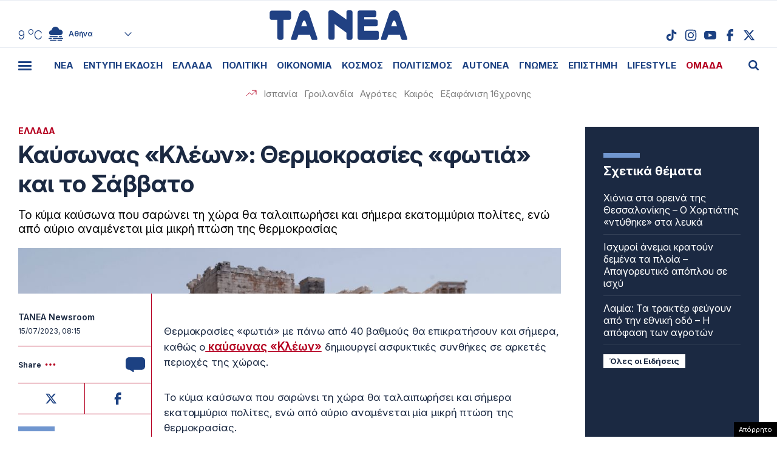

--- FILE ---
content_type: text/html; charset=utf-8
request_url: https://www.google.com/recaptcha/api2/anchor?ar=1&k=6LcvzzYUAAAAAM-7hY26OIp59EBA_BXz9lwgr1cY&co=aHR0cHM6Ly93d3cudGFuZWEuZ3I6NDQz&hl=en&v=PoyoqOPhxBO7pBk68S4YbpHZ&size=invisible&anchor-ms=20000&execute-ms=30000&cb=csdmt6yxpob1
body_size: 49073
content:
<!DOCTYPE HTML><html dir="ltr" lang="en"><head><meta http-equiv="Content-Type" content="text/html; charset=UTF-8">
<meta http-equiv="X-UA-Compatible" content="IE=edge">
<title>reCAPTCHA</title>
<style type="text/css">
/* cyrillic-ext */
@font-face {
  font-family: 'Roboto';
  font-style: normal;
  font-weight: 400;
  font-stretch: 100%;
  src: url(//fonts.gstatic.com/s/roboto/v48/KFO7CnqEu92Fr1ME7kSn66aGLdTylUAMa3GUBHMdazTgWw.woff2) format('woff2');
  unicode-range: U+0460-052F, U+1C80-1C8A, U+20B4, U+2DE0-2DFF, U+A640-A69F, U+FE2E-FE2F;
}
/* cyrillic */
@font-face {
  font-family: 'Roboto';
  font-style: normal;
  font-weight: 400;
  font-stretch: 100%;
  src: url(//fonts.gstatic.com/s/roboto/v48/KFO7CnqEu92Fr1ME7kSn66aGLdTylUAMa3iUBHMdazTgWw.woff2) format('woff2');
  unicode-range: U+0301, U+0400-045F, U+0490-0491, U+04B0-04B1, U+2116;
}
/* greek-ext */
@font-face {
  font-family: 'Roboto';
  font-style: normal;
  font-weight: 400;
  font-stretch: 100%;
  src: url(//fonts.gstatic.com/s/roboto/v48/KFO7CnqEu92Fr1ME7kSn66aGLdTylUAMa3CUBHMdazTgWw.woff2) format('woff2');
  unicode-range: U+1F00-1FFF;
}
/* greek */
@font-face {
  font-family: 'Roboto';
  font-style: normal;
  font-weight: 400;
  font-stretch: 100%;
  src: url(//fonts.gstatic.com/s/roboto/v48/KFO7CnqEu92Fr1ME7kSn66aGLdTylUAMa3-UBHMdazTgWw.woff2) format('woff2');
  unicode-range: U+0370-0377, U+037A-037F, U+0384-038A, U+038C, U+038E-03A1, U+03A3-03FF;
}
/* math */
@font-face {
  font-family: 'Roboto';
  font-style: normal;
  font-weight: 400;
  font-stretch: 100%;
  src: url(//fonts.gstatic.com/s/roboto/v48/KFO7CnqEu92Fr1ME7kSn66aGLdTylUAMawCUBHMdazTgWw.woff2) format('woff2');
  unicode-range: U+0302-0303, U+0305, U+0307-0308, U+0310, U+0312, U+0315, U+031A, U+0326-0327, U+032C, U+032F-0330, U+0332-0333, U+0338, U+033A, U+0346, U+034D, U+0391-03A1, U+03A3-03A9, U+03B1-03C9, U+03D1, U+03D5-03D6, U+03F0-03F1, U+03F4-03F5, U+2016-2017, U+2034-2038, U+203C, U+2040, U+2043, U+2047, U+2050, U+2057, U+205F, U+2070-2071, U+2074-208E, U+2090-209C, U+20D0-20DC, U+20E1, U+20E5-20EF, U+2100-2112, U+2114-2115, U+2117-2121, U+2123-214F, U+2190, U+2192, U+2194-21AE, U+21B0-21E5, U+21F1-21F2, U+21F4-2211, U+2213-2214, U+2216-22FF, U+2308-230B, U+2310, U+2319, U+231C-2321, U+2336-237A, U+237C, U+2395, U+239B-23B7, U+23D0, U+23DC-23E1, U+2474-2475, U+25AF, U+25B3, U+25B7, U+25BD, U+25C1, U+25CA, U+25CC, U+25FB, U+266D-266F, U+27C0-27FF, U+2900-2AFF, U+2B0E-2B11, U+2B30-2B4C, U+2BFE, U+3030, U+FF5B, U+FF5D, U+1D400-1D7FF, U+1EE00-1EEFF;
}
/* symbols */
@font-face {
  font-family: 'Roboto';
  font-style: normal;
  font-weight: 400;
  font-stretch: 100%;
  src: url(//fonts.gstatic.com/s/roboto/v48/KFO7CnqEu92Fr1ME7kSn66aGLdTylUAMaxKUBHMdazTgWw.woff2) format('woff2');
  unicode-range: U+0001-000C, U+000E-001F, U+007F-009F, U+20DD-20E0, U+20E2-20E4, U+2150-218F, U+2190, U+2192, U+2194-2199, U+21AF, U+21E6-21F0, U+21F3, U+2218-2219, U+2299, U+22C4-22C6, U+2300-243F, U+2440-244A, U+2460-24FF, U+25A0-27BF, U+2800-28FF, U+2921-2922, U+2981, U+29BF, U+29EB, U+2B00-2BFF, U+4DC0-4DFF, U+FFF9-FFFB, U+10140-1018E, U+10190-1019C, U+101A0, U+101D0-101FD, U+102E0-102FB, U+10E60-10E7E, U+1D2C0-1D2D3, U+1D2E0-1D37F, U+1F000-1F0FF, U+1F100-1F1AD, U+1F1E6-1F1FF, U+1F30D-1F30F, U+1F315, U+1F31C, U+1F31E, U+1F320-1F32C, U+1F336, U+1F378, U+1F37D, U+1F382, U+1F393-1F39F, U+1F3A7-1F3A8, U+1F3AC-1F3AF, U+1F3C2, U+1F3C4-1F3C6, U+1F3CA-1F3CE, U+1F3D4-1F3E0, U+1F3ED, U+1F3F1-1F3F3, U+1F3F5-1F3F7, U+1F408, U+1F415, U+1F41F, U+1F426, U+1F43F, U+1F441-1F442, U+1F444, U+1F446-1F449, U+1F44C-1F44E, U+1F453, U+1F46A, U+1F47D, U+1F4A3, U+1F4B0, U+1F4B3, U+1F4B9, U+1F4BB, U+1F4BF, U+1F4C8-1F4CB, U+1F4D6, U+1F4DA, U+1F4DF, U+1F4E3-1F4E6, U+1F4EA-1F4ED, U+1F4F7, U+1F4F9-1F4FB, U+1F4FD-1F4FE, U+1F503, U+1F507-1F50B, U+1F50D, U+1F512-1F513, U+1F53E-1F54A, U+1F54F-1F5FA, U+1F610, U+1F650-1F67F, U+1F687, U+1F68D, U+1F691, U+1F694, U+1F698, U+1F6AD, U+1F6B2, U+1F6B9-1F6BA, U+1F6BC, U+1F6C6-1F6CF, U+1F6D3-1F6D7, U+1F6E0-1F6EA, U+1F6F0-1F6F3, U+1F6F7-1F6FC, U+1F700-1F7FF, U+1F800-1F80B, U+1F810-1F847, U+1F850-1F859, U+1F860-1F887, U+1F890-1F8AD, U+1F8B0-1F8BB, U+1F8C0-1F8C1, U+1F900-1F90B, U+1F93B, U+1F946, U+1F984, U+1F996, U+1F9E9, U+1FA00-1FA6F, U+1FA70-1FA7C, U+1FA80-1FA89, U+1FA8F-1FAC6, U+1FACE-1FADC, U+1FADF-1FAE9, U+1FAF0-1FAF8, U+1FB00-1FBFF;
}
/* vietnamese */
@font-face {
  font-family: 'Roboto';
  font-style: normal;
  font-weight: 400;
  font-stretch: 100%;
  src: url(//fonts.gstatic.com/s/roboto/v48/KFO7CnqEu92Fr1ME7kSn66aGLdTylUAMa3OUBHMdazTgWw.woff2) format('woff2');
  unicode-range: U+0102-0103, U+0110-0111, U+0128-0129, U+0168-0169, U+01A0-01A1, U+01AF-01B0, U+0300-0301, U+0303-0304, U+0308-0309, U+0323, U+0329, U+1EA0-1EF9, U+20AB;
}
/* latin-ext */
@font-face {
  font-family: 'Roboto';
  font-style: normal;
  font-weight: 400;
  font-stretch: 100%;
  src: url(//fonts.gstatic.com/s/roboto/v48/KFO7CnqEu92Fr1ME7kSn66aGLdTylUAMa3KUBHMdazTgWw.woff2) format('woff2');
  unicode-range: U+0100-02BA, U+02BD-02C5, U+02C7-02CC, U+02CE-02D7, U+02DD-02FF, U+0304, U+0308, U+0329, U+1D00-1DBF, U+1E00-1E9F, U+1EF2-1EFF, U+2020, U+20A0-20AB, U+20AD-20C0, U+2113, U+2C60-2C7F, U+A720-A7FF;
}
/* latin */
@font-face {
  font-family: 'Roboto';
  font-style: normal;
  font-weight: 400;
  font-stretch: 100%;
  src: url(//fonts.gstatic.com/s/roboto/v48/KFO7CnqEu92Fr1ME7kSn66aGLdTylUAMa3yUBHMdazQ.woff2) format('woff2');
  unicode-range: U+0000-00FF, U+0131, U+0152-0153, U+02BB-02BC, U+02C6, U+02DA, U+02DC, U+0304, U+0308, U+0329, U+2000-206F, U+20AC, U+2122, U+2191, U+2193, U+2212, U+2215, U+FEFF, U+FFFD;
}
/* cyrillic-ext */
@font-face {
  font-family: 'Roboto';
  font-style: normal;
  font-weight: 500;
  font-stretch: 100%;
  src: url(//fonts.gstatic.com/s/roboto/v48/KFO7CnqEu92Fr1ME7kSn66aGLdTylUAMa3GUBHMdazTgWw.woff2) format('woff2');
  unicode-range: U+0460-052F, U+1C80-1C8A, U+20B4, U+2DE0-2DFF, U+A640-A69F, U+FE2E-FE2F;
}
/* cyrillic */
@font-face {
  font-family: 'Roboto';
  font-style: normal;
  font-weight: 500;
  font-stretch: 100%;
  src: url(//fonts.gstatic.com/s/roboto/v48/KFO7CnqEu92Fr1ME7kSn66aGLdTylUAMa3iUBHMdazTgWw.woff2) format('woff2');
  unicode-range: U+0301, U+0400-045F, U+0490-0491, U+04B0-04B1, U+2116;
}
/* greek-ext */
@font-face {
  font-family: 'Roboto';
  font-style: normal;
  font-weight: 500;
  font-stretch: 100%;
  src: url(//fonts.gstatic.com/s/roboto/v48/KFO7CnqEu92Fr1ME7kSn66aGLdTylUAMa3CUBHMdazTgWw.woff2) format('woff2');
  unicode-range: U+1F00-1FFF;
}
/* greek */
@font-face {
  font-family: 'Roboto';
  font-style: normal;
  font-weight: 500;
  font-stretch: 100%;
  src: url(//fonts.gstatic.com/s/roboto/v48/KFO7CnqEu92Fr1ME7kSn66aGLdTylUAMa3-UBHMdazTgWw.woff2) format('woff2');
  unicode-range: U+0370-0377, U+037A-037F, U+0384-038A, U+038C, U+038E-03A1, U+03A3-03FF;
}
/* math */
@font-face {
  font-family: 'Roboto';
  font-style: normal;
  font-weight: 500;
  font-stretch: 100%;
  src: url(//fonts.gstatic.com/s/roboto/v48/KFO7CnqEu92Fr1ME7kSn66aGLdTylUAMawCUBHMdazTgWw.woff2) format('woff2');
  unicode-range: U+0302-0303, U+0305, U+0307-0308, U+0310, U+0312, U+0315, U+031A, U+0326-0327, U+032C, U+032F-0330, U+0332-0333, U+0338, U+033A, U+0346, U+034D, U+0391-03A1, U+03A3-03A9, U+03B1-03C9, U+03D1, U+03D5-03D6, U+03F0-03F1, U+03F4-03F5, U+2016-2017, U+2034-2038, U+203C, U+2040, U+2043, U+2047, U+2050, U+2057, U+205F, U+2070-2071, U+2074-208E, U+2090-209C, U+20D0-20DC, U+20E1, U+20E5-20EF, U+2100-2112, U+2114-2115, U+2117-2121, U+2123-214F, U+2190, U+2192, U+2194-21AE, U+21B0-21E5, U+21F1-21F2, U+21F4-2211, U+2213-2214, U+2216-22FF, U+2308-230B, U+2310, U+2319, U+231C-2321, U+2336-237A, U+237C, U+2395, U+239B-23B7, U+23D0, U+23DC-23E1, U+2474-2475, U+25AF, U+25B3, U+25B7, U+25BD, U+25C1, U+25CA, U+25CC, U+25FB, U+266D-266F, U+27C0-27FF, U+2900-2AFF, U+2B0E-2B11, U+2B30-2B4C, U+2BFE, U+3030, U+FF5B, U+FF5D, U+1D400-1D7FF, U+1EE00-1EEFF;
}
/* symbols */
@font-face {
  font-family: 'Roboto';
  font-style: normal;
  font-weight: 500;
  font-stretch: 100%;
  src: url(//fonts.gstatic.com/s/roboto/v48/KFO7CnqEu92Fr1ME7kSn66aGLdTylUAMaxKUBHMdazTgWw.woff2) format('woff2');
  unicode-range: U+0001-000C, U+000E-001F, U+007F-009F, U+20DD-20E0, U+20E2-20E4, U+2150-218F, U+2190, U+2192, U+2194-2199, U+21AF, U+21E6-21F0, U+21F3, U+2218-2219, U+2299, U+22C4-22C6, U+2300-243F, U+2440-244A, U+2460-24FF, U+25A0-27BF, U+2800-28FF, U+2921-2922, U+2981, U+29BF, U+29EB, U+2B00-2BFF, U+4DC0-4DFF, U+FFF9-FFFB, U+10140-1018E, U+10190-1019C, U+101A0, U+101D0-101FD, U+102E0-102FB, U+10E60-10E7E, U+1D2C0-1D2D3, U+1D2E0-1D37F, U+1F000-1F0FF, U+1F100-1F1AD, U+1F1E6-1F1FF, U+1F30D-1F30F, U+1F315, U+1F31C, U+1F31E, U+1F320-1F32C, U+1F336, U+1F378, U+1F37D, U+1F382, U+1F393-1F39F, U+1F3A7-1F3A8, U+1F3AC-1F3AF, U+1F3C2, U+1F3C4-1F3C6, U+1F3CA-1F3CE, U+1F3D4-1F3E0, U+1F3ED, U+1F3F1-1F3F3, U+1F3F5-1F3F7, U+1F408, U+1F415, U+1F41F, U+1F426, U+1F43F, U+1F441-1F442, U+1F444, U+1F446-1F449, U+1F44C-1F44E, U+1F453, U+1F46A, U+1F47D, U+1F4A3, U+1F4B0, U+1F4B3, U+1F4B9, U+1F4BB, U+1F4BF, U+1F4C8-1F4CB, U+1F4D6, U+1F4DA, U+1F4DF, U+1F4E3-1F4E6, U+1F4EA-1F4ED, U+1F4F7, U+1F4F9-1F4FB, U+1F4FD-1F4FE, U+1F503, U+1F507-1F50B, U+1F50D, U+1F512-1F513, U+1F53E-1F54A, U+1F54F-1F5FA, U+1F610, U+1F650-1F67F, U+1F687, U+1F68D, U+1F691, U+1F694, U+1F698, U+1F6AD, U+1F6B2, U+1F6B9-1F6BA, U+1F6BC, U+1F6C6-1F6CF, U+1F6D3-1F6D7, U+1F6E0-1F6EA, U+1F6F0-1F6F3, U+1F6F7-1F6FC, U+1F700-1F7FF, U+1F800-1F80B, U+1F810-1F847, U+1F850-1F859, U+1F860-1F887, U+1F890-1F8AD, U+1F8B0-1F8BB, U+1F8C0-1F8C1, U+1F900-1F90B, U+1F93B, U+1F946, U+1F984, U+1F996, U+1F9E9, U+1FA00-1FA6F, U+1FA70-1FA7C, U+1FA80-1FA89, U+1FA8F-1FAC6, U+1FACE-1FADC, U+1FADF-1FAE9, U+1FAF0-1FAF8, U+1FB00-1FBFF;
}
/* vietnamese */
@font-face {
  font-family: 'Roboto';
  font-style: normal;
  font-weight: 500;
  font-stretch: 100%;
  src: url(//fonts.gstatic.com/s/roboto/v48/KFO7CnqEu92Fr1ME7kSn66aGLdTylUAMa3OUBHMdazTgWw.woff2) format('woff2');
  unicode-range: U+0102-0103, U+0110-0111, U+0128-0129, U+0168-0169, U+01A0-01A1, U+01AF-01B0, U+0300-0301, U+0303-0304, U+0308-0309, U+0323, U+0329, U+1EA0-1EF9, U+20AB;
}
/* latin-ext */
@font-face {
  font-family: 'Roboto';
  font-style: normal;
  font-weight: 500;
  font-stretch: 100%;
  src: url(//fonts.gstatic.com/s/roboto/v48/KFO7CnqEu92Fr1ME7kSn66aGLdTylUAMa3KUBHMdazTgWw.woff2) format('woff2');
  unicode-range: U+0100-02BA, U+02BD-02C5, U+02C7-02CC, U+02CE-02D7, U+02DD-02FF, U+0304, U+0308, U+0329, U+1D00-1DBF, U+1E00-1E9F, U+1EF2-1EFF, U+2020, U+20A0-20AB, U+20AD-20C0, U+2113, U+2C60-2C7F, U+A720-A7FF;
}
/* latin */
@font-face {
  font-family: 'Roboto';
  font-style: normal;
  font-weight: 500;
  font-stretch: 100%;
  src: url(//fonts.gstatic.com/s/roboto/v48/KFO7CnqEu92Fr1ME7kSn66aGLdTylUAMa3yUBHMdazQ.woff2) format('woff2');
  unicode-range: U+0000-00FF, U+0131, U+0152-0153, U+02BB-02BC, U+02C6, U+02DA, U+02DC, U+0304, U+0308, U+0329, U+2000-206F, U+20AC, U+2122, U+2191, U+2193, U+2212, U+2215, U+FEFF, U+FFFD;
}
/* cyrillic-ext */
@font-face {
  font-family: 'Roboto';
  font-style: normal;
  font-weight: 900;
  font-stretch: 100%;
  src: url(//fonts.gstatic.com/s/roboto/v48/KFO7CnqEu92Fr1ME7kSn66aGLdTylUAMa3GUBHMdazTgWw.woff2) format('woff2');
  unicode-range: U+0460-052F, U+1C80-1C8A, U+20B4, U+2DE0-2DFF, U+A640-A69F, U+FE2E-FE2F;
}
/* cyrillic */
@font-face {
  font-family: 'Roboto';
  font-style: normal;
  font-weight: 900;
  font-stretch: 100%;
  src: url(//fonts.gstatic.com/s/roboto/v48/KFO7CnqEu92Fr1ME7kSn66aGLdTylUAMa3iUBHMdazTgWw.woff2) format('woff2');
  unicode-range: U+0301, U+0400-045F, U+0490-0491, U+04B0-04B1, U+2116;
}
/* greek-ext */
@font-face {
  font-family: 'Roboto';
  font-style: normal;
  font-weight: 900;
  font-stretch: 100%;
  src: url(//fonts.gstatic.com/s/roboto/v48/KFO7CnqEu92Fr1ME7kSn66aGLdTylUAMa3CUBHMdazTgWw.woff2) format('woff2');
  unicode-range: U+1F00-1FFF;
}
/* greek */
@font-face {
  font-family: 'Roboto';
  font-style: normal;
  font-weight: 900;
  font-stretch: 100%;
  src: url(//fonts.gstatic.com/s/roboto/v48/KFO7CnqEu92Fr1ME7kSn66aGLdTylUAMa3-UBHMdazTgWw.woff2) format('woff2');
  unicode-range: U+0370-0377, U+037A-037F, U+0384-038A, U+038C, U+038E-03A1, U+03A3-03FF;
}
/* math */
@font-face {
  font-family: 'Roboto';
  font-style: normal;
  font-weight: 900;
  font-stretch: 100%;
  src: url(//fonts.gstatic.com/s/roboto/v48/KFO7CnqEu92Fr1ME7kSn66aGLdTylUAMawCUBHMdazTgWw.woff2) format('woff2');
  unicode-range: U+0302-0303, U+0305, U+0307-0308, U+0310, U+0312, U+0315, U+031A, U+0326-0327, U+032C, U+032F-0330, U+0332-0333, U+0338, U+033A, U+0346, U+034D, U+0391-03A1, U+03A3-03A9, U+03B1-03C9, U+03D1, U+03D5-03D6, U+03F0-03F1, U+03F4-03F5, U+2016-2017, U+2034-2038, U+203C, U+2040, U+2043, U+2047, U+2050, U+2057, U+205F, U+2070-2071, U+2074-208E, U+2090-209C, U+20D0-20DC, U+20E1, U+20E5-20EF, U+2100-2112, U+2114-2115, U+2117-2121, U+2123-214F, U+2190, U+2192, U+2194-21AE, U+21B0-21E5, U+21F1-21F2, U+21F4-2211, U+2213-2214, U+2216-22FF, U+2308-230B, U+2310, U+2319, U+231C-2321, U+2336-237A, U+237C, U+2395, U+239B-23B7, U+23D0, U+23DC-23E1, U+2474-2475, U+25AF, U+25B3, U+25B7, U+25BD, U+25C1, U+25CA, U+25CC, U+25FB, U+266D-266F, U+27C0-27FF, U+2900-2AFF, U+2B0E-2B11, U+2B30-2B4C, U+2BFE, U+3030, U+FF5B, U+FF5D, U+1D400-1D7FF, U+1EE00-1EEFF;
}
/* symbols */
@font-face {
  font-family: 'Roboto';
  font-style: normal;
  font-weight: 900;
  font-stretch: 100%;
  src: url(//fonts.gstatic.com/s/roboto/v48/KFO7CnqEu92Fr1ME7kSn66aGLdTylUAMaxKUBHMdazTgWw.woff2) format('woff2');
  unicode-range: U+0001-000C, U+000E-001F, U+007F-009F, U+20DD-20E0, U+20E2-20E4, U+2150-218F, U+2190, U+2192, U+2194-2199, U+21AF, U+21E6-21F0, U+21F3, U+2218-2219, U+2299, U+22C4-22C6, U+2300-243F, U+2440-244A, U+2460-24FF, U+25A0-27BF, U+2800-28FF, U+2921-2922, U+2981, U+29BF, U+29EB, U+2B00-2BFF, U+4DC0-4DFF, U+FFF9-FFFB, U+10140-1018E, U+10190-1019C, U+101A0, U+101D0-101FD, U+102E0-102FB, U+10E60-10E7E, U+1D2C0-1D2D3, U+1D2E0-1D37F, U+1F000-1F0FF, U+1F100-1F1AD, U+1F1E6-1F1FF, U+1F30D-1F30F, U+1F315, U+1F31C, U+1F31E, U+1F320-1F32C, U+1F336, U+1F378, U+1F37D, U+1F382, U+1F393-1F39F, U+1F3A7-1F3A8, U+1F3AC-1F3AF, U+1F3C2, U+1F3C4-1F3C6, U+1F3CA-1F3CE, U+1F3D4-1F3E0, U+1F3ED, U+1F3F1-1F3F3, U+1F3F5-1F3F7, U+1F408, U+1F415, U+1F41F, U+1F426, U+1F43F, U+1F441-1F442, U+1F444, U+1F446-1F449, U+1F44C-1F44E, U+1F453, U+1F46A, U+1F47D, U+1F4A3, U+1F4B0, U+1F4B3, U+1F4B9, U+1F4BB, U+1F4BF, U+1F4C8-1F4CB, U+1F4D6, U+1F4DA, U+1F4DF, U+1F4E3-1F4E6, U+1F4EA-1F4ED, U+1F4F7, U+1F4F9-1F4FB, U+1F4FD-1F4FE, U+1F503, U+1F507-1F50B, U+1F50D, U+1F512-1F513, U+1F53E-1F54A, U+1F54F-1F5FA, U+1F610, U+1F650-1F67F, U+1F687, U+1F68D, U+1F691, U+1F694, U+1F698, U+1F6AD, U+1F6B2, U+1F6B9-1F6BA, U+1F6BC, U+1F6C6-1F6CF, U+1F6D3-1F6D7, U+1F6E0-1F6EA, U+1F6F0-1F6F3, U+1F6F7-1F6FC, U+1F700-1F7FF, U+1F800-1F80B, U+1F810-1F847, U+1F850-1F859, U+1F860-1F887, U+1F890-1F8AD, U+1F8B0-1F8BB, U+1F8C0-1F8C1, U+1F900-1F90B, U+1F93B, U+1F946, U+1F984, U+1F996, U+1F9E9, U+1FA00-1FA6F, U+1FA70-1FA7C, U+1FA80-1FA89, U+1FA8F-1FAC6, U+1FACE-1FADC, U+1FADF-1FAE9, U+1FAF0-1FAF8, U+1FB00-1FBFF;
}
/* vietnamese */
@font-face {
  font-family: 'Roboto';
  font-style: normal;
  font-weight: 900;
  font-stretch: 100%;
  src: url(//fonts.gstatic.com/s/roboto/v48/KFO7CnqEu92Fr1ME7kSn66aGLdTylUAMa3OUBHMdazTgWw.woff2) format('woff2');
  unicode-range: U+0102-0103, U+0110-0111, U+0128-0129, U+0168-0169, U+01A0-01A1, U+01AF-01B0, U+0300-0301, U+0303-0304, U+0308-0309, U+0323, U+0329, U+1EA0-1EF9, U+20AB;
}
/* latin-ext */
@font-face {
  font-family: 'Roboto';
  font-style: normal;
  font-weight: 900;
  font-stretch: 100%;
  src: url(//fonts.gstatic.com/s/roboto/v48/KFO7CnqEu92Fr1ME7kSn66aGLdTylUAMa3KUBHMdazTgWw.woff2) format('woff2');
  unicode-range: U+0100-02BA, U+02BD-02C5, U+02C7-02CC, U+02CE-02D7, U+02DD-02FF, U+0304, U+0308, U+0329, U+1D00-1DBF, U+1E00-1E9F, U+1EF2-1EFF, U+2020, U+20A0-20AB, U+20AD-20C0, U+2113, U+2C60-2C7F, U+A720-A7FF;
}
/* latin */
@font-face {
  font-family: 'Roboto';
  font-style: normal;
  font-weight: 900;
  font-stretch: 100%;
  src: url(//fonts.gstatic.com/s/roboto/v48/KFO7CnqEu92Fr1ME7kSn66aGLdTylUAMa3yUBHMdazQ.woff2) format('woff2');
  unicode-range: U+0000-00FF, U+0131, U+0152-0153, U+02BB-02BC, U+02C6, U+02DA, U+02DC, U+0304, U+0308, U+0329, U+2000-206F, U+20AC, U+2122, U+2191, U+2193, U+2212, U+2215, U+FEFF, U+FFFD;
}

</style>
<link rel="stylesheet" type="text/css" href="https://www.gstatic.com/recaptcha/releases/PoyoqOPhxBO7pBk68S4YbpHZ/styles__ltr.css">
<script nonce="p-9my8T_4qPIQ6H4CsZ7Lg" type="text/javascript">window['__recaptcha_api'] = 'https://www.google.com/recaptcha/api2/';</script>
<script type="text/javascript" src="https://www.gstatic.com/recaptcha/releases/PoyoqOPhxBO7pBk68S4YbpHZ/recaptcha__en.js" nonce="p-9my8T_4qPIQ6H4CsZ7Lg">
      
    </script></head>
<body><div id="rc-anchor-alert" class="rc-anchor-alert"></div>
<input type="hidden" id="recaptcha-token" value="[base64]">
<script type="text/javascript" nonce="p-9my8T_4qPIQ6H4CsZ7Lg">
      recaptcha.anchor.Main.init("[\x22ainput\x22,[\x22bgdata\x22,\x22\x22,\[base64]/[base64]/MjU1Ong/[base64]/[base64]/[base64]/[base64]/[base64]/[base64]/[base64]/[base64]/[base64]/[base64]/[base64]/[base64]/[base64]/[base64]/[base64]\\u003d\x22,\[base64]\\u003d\x22,\x22w7swLwAWw7TDoVrDkGLDrcO8wpkLY3PCuRZ2w5nClUzDpMKhVsKpYsKlcxTCmcKIal3DmV4Nc8KtXcOYw70hw4t5CjF3wrVlw689dcO4D8KpwrloCsO9w4nCtsK9LTBOw75lw4jDlDN3w5/Dm8K0HQrDusKGw44xB8OtHMK1wrfDlcOeP8OiVSxnwq4oLsO9fsKqw5rDpgR9wohlCyZJwoLDl8KHIsO1wqYYw5TDo8OJwp/CiwdML8KgfcOFPhHDmkvCrsOAwq3Do8Klwr7DrcO2GH5kwp5nRAhEWsOpXwzChcO1d8KuUsKLw4/CqnLDiTwiwoZ0w4lSwrzDuWtoDsOewqHDoUtIw5lzAMK6wpXCjsOgw6ZmKsKmNDBUwrvDqcKTZ8K/[base64]/Ct8KKwrbDksOVwpLCgSvCnsOQBDLCrRwXBkdPwpvDlcOUBsKGGMKhD3HDsMKCw6wPWMKuAHVrWcK7dcKnQDzCrXDDjsO5wovDncO9asOgwp7DvMKSw6DDh0IQw6wdw7YjLW44QRRZwrXDr1TCgHLCujbDvD/Dk2fDrCXDgMOqw4IPIHLCgWJpFsOmwpc6wqbDqcK/wpkVw7sbFMOoIcKCwrJHGsKQwrfCk8Kpw6Npw6Vqw7kHwphRFMOUwpxUHz3CrUc9w4HDuhzCisO+wqEqGHzCsiZOwpxOwqMfAsOlcMOswoofw4Zew4hUwp5CRVzDtCbCoAvDvFVDw4/[base64]/FivCt8OuHsOzwqzDi03DhDo0wpEkwrRiwqQhJ8O/U8Kiw7oCQH/Dp3vCoC3CsMOMbhRfYTAbw5/DgWJYBMKrwqVww6MxwoDDlmzDg8OLEcKpb8KxK8Omwpstwr4PX2QbHBQkwodKw5Ynw5ESRj3CksKNX8Opw6pswr3CjcOkw6PCkVpmwonCr8KYFsKMwqHCrcKNO3fDhHzCqMKLwrHDnMK/T8OwRgXCm8KtwqTDrFzCpcONGDjChcK/TmoDw6kcw4fDrk/DpDTDiMKCw7s2P3DDikvDm8KpaMO1VMOofsKDRjXDq1dEwrB0TcOkPjhVcjp3wpLChMKYGmzDucOqw47DusOxdkoQSjLDh8OCZsOfdjoCWgV2wq/[base64]/w6YOwq3DmsKcLMK5XcKtbgxgwqtWIyPDlsKaBk5+w7bCp8OXecOTfzfCl3XDvg03asK5EMOmV8OxVsOkX8OBYcK1w7HClDDCtl7DgcKKfEXCoQTCisK0ZMKHwrzDnsOCwrI6w7LCpngxHnPCh8Knw5nDhjzDlcKywoksNcOhEsKxQ8KIw6BvwpnDiG/DhWbClVvDuCjDiz3DucO/woFTw7TCv8OTwpJxwphxwqMJwrwDw5HDnsKpWTDDmBzCtgzCo8OgVsOPTcK/[base64]/DiWLCmsKOw5fDiVbCjsOCwpjCjT3CuMOGbcKAHSvCtxHDnnjDhMOCDlptwqjDm8Ofw4B5eztrwozDs1TDvsKJVyvCksOgw4LCgMKUwo3CuMKtwpQ8woXCqhjCg3jDswPDg8KKCArCkcO9BcO1a8OtFU41w4/CkE3CgjQBw5rClcOdwppIOMKxITZUAMKZw7MLwpPCt8O8N8KPfzR7wozDtXzDkGI3NRrDicOIwo96w7tSwrHCoXzChsOmbcOuwpA6EMOXKsKvw6LDmVE/JsOzTkbCozLDmi4SbMOtw7HDik0HWsK+w7hiBsOSfhbClsOEEsKSVMOMOQ3CjMOZSMOGNX0qZkrDkMKwF8KewrVdEnVkw6VSQcKBw4/DssOyEMKhw7RTLX/Dt1TChXtjNcOgAcKIw4XDiAvDisKSDcOwIWLCscO3GVoKShXCqATCsMOmw4rDuQjDlB9nw7ByIgF8FQNzScKEw7LDoi/Ck2DDlMOTw6kpw55iwpEAQMKubsOqw71AAj8jR1DDuncrS8O8wrd3wo3Ch8OMUsKowqXCl8O5wozClsOWK8KHwrMMUcOHwpvCgcOpwrDDssOhw7o4DsKYdsOhw6LDsMK7w6tswrnDmMKvZBcTJwRUw4ZKS3A9w6ccw5EkXGrCgcKtwqMxwpdXRmPCl8OaTlPCiBwgw6/Ct8KpTTzCvyMAwrPDnsKCw7zDksOIwrMdwplPOhAPbcOaw5bDuRjCv2ZMew/[base64]/eml7KGhyAFfDusO1ARxRKHTDszPDnjXDqsO9BXF2G3UvZMK5woDDtFlJZT8+w5fCo8OsL8Kqw7U0bcK4NVQLZFfCssKYVy3CjwU6T8Kiw4LDgMKnEMKkWsOGcDjCscO9wrvDthfDiEhbTcKtwqvDu8Oqw65kw6ldw53CiFfCiz0oA8KRwp/Cm8KvczYgacOtw4NLwoLCp3DCocK3E1w4wo1hwr9EUsOdVUY1cMOUWMOhw7PCnQJrwq5SwqDDgXlEw5wgw6PDkcKWecKVw4DDrSp/[base64]/[base64]/T8OJOS4Xw6VSBsO5w4dCw57Ctnodwq/CpMK1w5zCrsK4JcKFMgYgIzIJeiPDgcO5GxhNCMKBK1zCpsKZwqfDmzAfw7rCi8OeHS0cwpgQMsK0WcKVXS3CtcKxwowZGk/DqsOZE8KZwooewqDDlAjCohLDlwZhw7w6wrvDiMOUwr8UMFvDvcOuwqvDvjZbw6XDjcKRLsKbw7bDlE/DqcO+wpLDsMKjwpjDvMKDwobDlUbCj8Oqwro0TgRjwoDCocOUw5TDnzgCGDDDuGFCcsOiHsOkw4vCi8K2w7Zmw79VFsOabnLCpSXDr0XCtMK+IcOOw5FAKMKjbMK7wrrCrcOKOsOJAcKGw6XCuUgUOMKoYRzCuV/DrVTDhlsgw48gXlzDu8Kxw5PCvsKdIcOWAMK1Z8KTRcK8G3lCw7UCV1Q4woPCrsO/KjvDsMKGVMOSwpgzwoIuXsKJw6zDosKhAMOwGCLDssKOAwlvdEPCuU83w7Ibw6TDlcKlY8KfQMKlwp1awp4aB11wTFXDucOvwrXDhMKbb3heMsOtEAs2w6dRQm47HsKUccO3DBzDti3CijdWwpPCk0PDsCjCok1dw4F1Tz0LDsK/[base64]/ChDDDosKywrp4YEXCuSHDhyXCpkvDvcKlwoddwpTDk09/E8OnSCfDlz1LMTzClRbDvcObw4fCucO+wp/DrBLCp1MOesODwozCj8OUR8KUw6dMwp/Dq8KGw7R2wpYSwrVkKsOkwqpJX8OxwpQ6w61GZcKVw7pJwobDuGRdw4fDm8KKcWnCmWZ5KT7CuMOgRcOxw4bCssOawqUnBlfDlMOlw57Ci8KMXsK+IgXCqS5Dw71Wwo/[base64]/Dh8OXfwcvw7HCp1rCk8OBcw7CnsO5EsKowqHCqxrCjcOzIsKsI1/DmSlFwq3DgMOSRsOowpLDqcOSw4HCsQBUwprCiToewoJjwrFVwoLDs8KoDmTDhwttexpUVRdcbsOWwp0gW8O3w7hswrTDjMKNJ8KJwpBaP3o0w7pbZgxFw79vLsOERVoAwpHDqsOowr0+TsK3VcOEw5rDncKawod8w7HDuMOgCsOhwq3DmUHDgjIfJMKdOV/CuybCpUhkHVXCusOIw7Y1w6oQCcO/R3bDmMO0w6vDksOcE07DgcKKwotiwpsvJEVpRMOqeTw7wqXCjsO/SSkAR3xoIsKVT8OGBQ7CpBoQW8KjM8K/bUFkw5/Dv8KbZMKEw45eKV/Dq39OO2fDucOJw4LDoiTCgSXDrV3DpMOZEhZ8C8KcWDpgwpIBwqbCoMOvOsKBGsKnJGV6w7PCplEqPMKawp7CvsKkKsKxw77CkcOWA1FfOsOSR8OZw7TCn3zDl8OyU3/[base64]/DkGbDl8OxMsKxMycbw7XDnwDDjyjDsBNhw7dxF8O9wqrDsj1rwodDwoYJa8O0wqIvMzjDji7Dl8K0wrJFKMK1w6daw69qwoFOw7FIwpUnw4/Cq8KuJUXCm1BSw5oZwrnDqQ7DnX58wqNawoF7w6sOwqHDoSE4cMK2XMOpw7jCpsOuwrdOwqbDtcK1wqjDsGAJwrAiw7nDnh3Cu3/Dl2HCqXjClMOjw7fDnsKNSn1HwqgqwqDDgUrDlsKowqPDsQhaO2/Dh8OoQFAcBMKMVRsRwoTDvhLCm8KdMl/DuMOlDMKMw6nDicO5w6/DpcOjwr7DkVkfwpZlPcO1w5Q5wqsmworDox7Ck8OuYCHDtcOHdXvCnMOTYy1gU8KIZcKvw4vCgMK1w7HCn24BKEzDhcK/wrl5wpnDllfDpMK/w63DucOTw7MIw6DDhsK6eiLDmyR7CiPDji5bw4h1PUjDmxfCoMKvIR3DgMKFwqw7LSJ/K8OzMMOTw73DhsKJw6nCmhEFVG7Co8OjOcKjwqhaeVLCmMKYwrnDkxAwVjTDj8OJHMKhwpDCjzNqw61fwpzCmMOHbMK2w6/[base64]/CtXE7VMODwqHCmcOYw6l8WcKnNsKdw7RFwqcgwpbDjMKfw446TFPCpMKDwpQAwr4XEsO4Z8KBwoHCvyolfcKdIsKOw7HDrsOnZhlew4zDhVnDhyjCrgN8EXQjHgDDnsO0BCoewojCoB7CmmbCtsKIwo/Dl8KxLz7Ckw/CkmdvVFfCuHLCmgTCiMOuCA3DmcKow6HCv1wow5RTw47CoBbCl8KiPMOzw5rDlsO8wqHCqClZw6bDvAtdwofCisOGwqnCsntAwoXDsVnCrcK9DMK0wr/CsxIDw6J3JW/[base64]/JsOPAcOxcmYRw7UFGinCh8Kow6YgwoYTYzhhwpvDlSzCnMObw51+woJNbMO7TsKDwogdwqsLw4LDoU3DtcK6aH1PwpPDsUrCj0rCgHfDpH7DjBnChsOlwo55eMOKU3p7OsKPScOCBzVbPDjCpgXDk8O/w4PCmQdSwqwWSSA/w44mwpFUwrvDmDjCuFNhw7MuXHPCucOGw57Ck8OWaU19TcK+HHUGwqdrZcK/[base64]/Djls0QMKZNnV4PsOENGvCjCzCr8Ohdy7Duxs8w69LUTQXw7jDtRfCmn5/PW8Ew7nDtiVmw6shwrxnw487E8Kow6LCsmLDssKMwoLDtMO5w6cQJsOCwrcrw44YwoAbZcO/I8O0w6nDmsKyw6/DnmXCoMO0w5bDuMKyw7hHImkUw6jCoEvDl8KhTXtjR8OSTRZCw53DhsOyw73DszlGwoYZw5x3wqjDvMKLLnUCwoDDoMOZX8KHw61DFy/[base64]/[base64]/CnjvCrsOkZ0vDlBd+w4HDmsOJw5J3GzzDlsK0w6ZywpBQSzfCgWpzw67Cl34uw7Qqw4rCkBfDvcKnQU9+wq4YwrppXcOOw5EGw5DDoMKLJikcSUc6aiAjDRLDpsKIBX9VwpTDuMORw6rCkMOqw7ghwr/CicOJw7PCg8O4BGgqw4p1P8KSw5nCjA/[base64]/[base64]/Cv8KLwq/CpULDsMO1RMKkV8OzKDYnwqkWNAwDw5U0w67CvcOaw4QubEDDhcK6wrfCllbCtMOwwqBrPcO1wrNuBMOyOT7Co1ZywpZ6VGDDgyXDkyrCs8O3LcKrBH7CpsODwrzDllR2w43CkcOwwrTCk8OVesKrDHldTMKlw4wiKWjCpEfCs2TDs8OqUlNlwqdmWTdfccKewo/[base64]/HC9VwrnCkSdmV19cYsOKw6PDkB7DksOtGcOABQNKeXzCpBzCr8Oqw7bCtg/Ck8KJOMKFw5UKw6vDk8O4w69mP8OZBsOOw4DDrxt0J0TDmwrCkCzDrMKNQMKsHy0iwoN/BljDtsKZOcKDwrQtwrcmwqopwprCisOUwpjDmG9MP1fDhcO/wrPDjMOQwqXDmhNiwp4Jw6LDjH/Cj8O9TMK7wpHDo8K8WsOieWorLcOvwqzDgz7CksOASMKVw4R4wopIwoXDpsOrw6vDo3rChMOiL8K2wqrDtsKrb8KGwrsJw6MXw45nGMKzwohTwrMhdXfCrVvDsMO/[base64]/DkMOFOgvDv8KjI3Auw68Zwp9dw5oEw5plasO/LF3DucKXIcOeCTtLwrfDvxHCkMO/w7Nvw5MYYMKqwrddw6J7w7nDmcOOw7MnIydzw6/DvcKYcMKNZAvClyoOwprCqMKswqozHQJ7w7XDpcOrNzxXwqzCoMKFTsO2w4LDsll0XWvCnsOLbcKQw4rDvgDCqMOqwqTCscOgTV5XRMK3wr0Kw5nCt8KCwqHChTbDsMKNwpopb8OTwrVYQ8K8wotJP8KpLsKCw5lnE8KxOcOIwr/Ds34Zw4dtwpkzwoYYBsOhwo9Owr0/[base64]/DnMKqwpTDmxvChxJMwqMhw5odw75xw4rCv8KOw7DDucOxwo48GTUBEV7CgcO8w7QQV8KFfXoww7t/w5vDmsKrwpI+w6RYwpHCpsOMw5zCncO7w5ckOn3DjWTCkxMZw7gFw5piw6jDmmwowqsna8KTUcO4woDCoA5ffMKIPsO3wrJjw5hJw5hPw6bDuXcbwqNzHhpFJcOIRMOZwp/[base64]/Cn8KpRj/DicKSd0XDhsOcHArCiD3DujwXbcKVw7oBw6HDljfCiMKEwqDDpsKobsOAwpNGwrzDssOWwrZJw73CjsKLQsOAw5Y8csOOWiRRw5PCmcKHwqEBHlHDpEPCpQYGYT1gw7PCgMKmwqPDqcKzccKLw5rCiUgSPcKKwo9IwrrCkMKMChnCjcKJw5DCoXYCw4/[base64]/DtMKkCMOEb8K6wp/DpcKLe8OiwqbCjMK0wofCrkHDrcOSIWR9aBnChGZ5wphiwpk2w4/CkyZYM8O6IMOXCcKow5YyHsK6w6fClsKTCEXDkMK1w7ZFI8KGQxVLwqh5XMOEF0dAUlUtw7F9RjlFa8O1YsODcsOSwrPDlcOMw75bw6A2VMOvwq9HbVYcwrrDnXYERcOoekMXwpnDucKMw4FIw5nCgsKEUMORw4bDgRjCosOJKsOpw7fDqk7Cm1fChMOZwpEtwpLDrF/Cr8OOXMOAIH7CjsOzGsKgD8OKw48Pw5JCw5YFfE7CulbCiAbCssO1S29AD2PCmGk3wqkMSyjChsK9SywSasKyw4NLw5/Cm0bDusKpw5Vow7vDpMOwwpV+IcKEwo9Iw4bDksOcVRXCvBrDkMOewrNFcifCvMO5NhbDu8OZVsKYYiVoccKfwpTDlsKbJ0vDm8OQw4d3dH/[base64]/UAvDhMK3Zkg4BsOEBcOPwoDCt8KaaRZ7w6/[base64]/[base64]/csKgwrHCtMOHwppaw4PClsO5cEQLwq3DvsO7wphjw5zDusK0w50zwqXCn0HDkT1HDR9Vw7EZwrLClW3ChyHCsWJCTVd7asOqNMKmwo7Clh7DuFDCg8OoZlQHdcKXbxI+w4pKX0FywpMWw47CisKgw63DgcO7UgdCw5fCgsONw55/LsOjAFHCsMObw4pEwoMhamTDhMOwIBRiBj/DgDHCtwgQw5gtwopFMsKWwr0jXMOhw7tdVcOxw5ZJIlUmagcjwrfDhwQVMy3CgUQgXcKAfH8yPllTYCJwOcOxwofCvcKvw4NJw5IyRsKDPcKSwoVcwqzDhMOkAx0vHDzDusOFw4Z3ZMOTwq3Dm3Vzw4XCvTHCucKwLsKlw4p+JmMZMD9fwrgacg/DrMKSK8OKcMKYLMKEwrXDncOaXEdSMjHCo8OIU1/Cn2PDnSBDw7xZJMObwp9Vw6rCl01yw7PCtsOdwpteI8OOwozCrXrDlMKYw5JiLCsNwpnCq8OqwqLCjSVtdUcXK0PCo8KqwonChMOzwoZKw5AAw6jCusO3w5V4aGXCsknDhnVfSWXDoMKmMsODGk1xw4/[base64]/DrUPDqsObOsOSw7o2w7siYcOqw4kpA8KawoFQBmLDv8KHcMO2w4PDtsOywqTCrCXDlMOIwolxJMOfVsOzaQDCmhfCp8KeMWzDu8KKIMKNRXnDk8OaCAQtw7TDiMKxecO+IE/DpSrDqMKqw4nDk0MQIHRlw6wqwp8Ew6rCvnDDg8KYwpDDjzoBXBUVwpdZLRUEIzrDgcOsa8KyOWwwBzTCkcOcIQLDhMOMcUTCvMKDFMOdw5B6wrYXUA7Ch8KGwpbClsO1w43Dm8OIw63CnMOhwqHCm8OxZsOKcDDCnjHCtsOeRMK/wqobT3REMTrCpxQCRz7ClTN8w4MAT25QMsOewpfDucOWwpTCpW7DkEXCgmNlf8OAfsKswqUWMkfCqnFGw4pew5vCoh9Ew7TClyTCjnBYTx/[base64]/fsKcRsOjwow6wqjCoTYyCcK2w7HCp1kTS8OAwpHDo8KEJMKew6DDl8OCw4J/[base64]/ClcKRAMKbZhgtIcOiw4XCtsOIw6rDtMOzwr8vPg3DqmJaw7ALGsOywpPDiRHDsMK9w4UQw4nCjMKreAfCisKow6/Dv3wnFWPCq8OvwqAlO2JdWcOvw43Ci8OVEX4pw6/[base64]/w60aKgXCmgVUwqLCksOxQsKRW8ODIMKKw6/CiMOMwoQEw61/[base64]/CsXLDs8KuK8OkYMORRsOpwpFjwo1OMgrDksOEI8OKSghUQ8OfO8KJw7LDvcOPw5EFTFrCrsO/[base64]/DqMK9w4tGw4o7e8Oaw6wGwo7CqsOQw684CHR+fRXDnsKsMxLClcKnw67DoMK3wo0eBcOeeS9EfETCkMOdwrF7bk3DusKSw5JVPBxjw41qFVnDoTLCq0xCw47Di0XChcK4AMKyw5I1w7EsWRM+XA1bw7XDqR9tw7rCvUbCszZhYhPCrMKxX1jCkcOBfsORwqYGwq/CmWFAwrQ8w7EDw5/CmcOXbXjCrMKhw7PDuTbDkMOMw43Dr8KlR8KEw5zDqzovBcOKw5FlA2cKw5rCnzrDpCE6C0LDlAzCm09SEsOLEAEQwrg5w5B7wqXCrxjDvAzCuMOfblMTcMOLRkzDt00ie0oKw5/CtcOkJTxMb8KLecKkw5Idw6DDk8OYw5poYzMbDAl3FcKQNsKoH8OoWhnDv3vDoErCnWVKGBMpwp5+OkbCt1tNHsOWwrJPR8Oxw69qwpk3w5HDlsKnw6HDqRzDpFzCuSt7w7NSwofDiMOGw67ClmAtwqLDtBHCm8KFw60Zw6/Cp27DrxZWUTwZfyvCuMKlwqhxworDhRDDnMOBwocGw6PDh8KIHcK3F8OgGxjDnzVmw4fCpsO/wqvDncOQQcOsGBBAwppXMB/Dj8OuwrFjw6HDp0zDuE/CpcKOf8OFw7VQw5USclfCqE3DqxVLWTDCmVPDncKWOxrDnQF8w6bDmcOjwqTCjDpjw6oSPUPCg3Zfw5DDs8OhOsOaWz8bAU/Cnw/ClcO/w7jDh8OHw47Cp8OXwo1EwrbCnsOATEM6wpJRw6LCm1TCl8K/[base64]/w6fCocKqwpNuLcKbwpzCrivCvA3DhcOGwqbDlF/Cty85IVdJw58KEcKxFMKkw5AOw6APwozCjMOSw6Ejw7bDmnsLw6xLY8KVPDnDoh9Fw6p6wod1VzXDjSYcwoY/QMOPwq8HOMOTwo9Ww7wRTsKhXW08H8OCEcK6fBsmw4RjOl7DhcOTI8KJw4nClhzDskPCh8Ouw4TDpn8zSsK9w4XDt8O+acO2w7Bkwr/DuMO/fMK+fsOPw7LDpcO7G0w/wqR7LsKnQsOhw7/[base64]/DksOYZ8OsaTtsGyrCnMOJwoptw7ZEw7tbw4rDnsKDYsK0fMKiwp9gf1VTfcOAY0onwqNYFm49wqcYwr9sagYdOwNQwrnCphfDj2zDh8OMwrM6wprCrx/DgsK8fXvDvllnwrLCpmZuYSvDnT1Iw6PDoEYTwpHCpcOdw6DDkSXCqxDCq3RFZjA6w7nCpDgBwqLCr8O9wqLDmFgiwokrPifCqTNgwpfDtsOcLgDCt8OAUw/DhTbClsOww7bCnMO0wqrDo8OkbmrCoMKABDcMCsKHwrXDgz4ea0whUcKbKcKaZFLCiFrCnMKMTi/Cp8OwO8OeXsOVwqRuKMKmRMOhNBdMOcKUwr5EfELDgcOsd8O3C8KnVGjDg8Ozw4XCr8Ocb2bDqjRowpIqw6PCgsKrw6lNw7lKw6rCi8OmwpETw6otw6Qcw6jCicKowpbDg0jCr8O+JRnDrErCrhzDqyTCjMOgDcOkA8OEw6fCtcKaPzTCoMO/w7UebnjCuMOIZcKHCsOWa8OqMHPCjRHCqQTDsig3BWgbZHcgw7Yhw5LChwjDiMKcUmsYICHDg8KHw7k1w4FrVArCvsOowqTDncObw7jDmynDrMOgwrAMwpLDncKFw4VADiLDjMKqbcKbM8K4V8K4EsKyV8KcfB1ZeBvClV/Cm8OuQnzCisKnw6nDh8Ogw7TCvxvCvyQfw7zCrHYBZQLDnFQ7w7bCqUrDrzsJVgTDpjd8LcKYw5U8YnbDv8OwaMOew4bCisKqwpfCm8Odwqw9wo1EwrHCmSAqFW92IMKdwrVdw5RdwoclwqrCl8O6McKfYcOgXFhgdlofwqp4OMKyKMO8b8OKw6sWw6Uxw6/CkBNUTMOcw7LDmsKjwqIvwrHConLDisOOG8OjA1ItS37CsMKyw63Dl8KAwqPCjmjDn3Ixwo8BVcKcwqjDoBLCjsK6aMKhdmDDi8KNQl4lwo3CtsKzHFXDhgJjwp7ClUR/NF9IRFlcw6Q+ZjREwqrChTRuKEHDv23DscO1woJdwqnDlcKtRcKFwqsOwoXDsgxuwrzCnWDDjAwmw7REw74SRMOiacOKBsONwpRkwo/[base64]/wqdrZVFTwo9/wpTCthjDnQPDgcKaw6PDksKLcxXDvMKvD3oOw4jDuSEdwqUaTA9Zw4bDgsOnwq7DkcK1UsKdwrTCicOVdcOJdMOwPcO/wrp/S8OIFMKzM8OsWU/CvHjDi0rCucOKITvCrsKxU33DnsOXM8OQY8K0G8OwwpzDrTnDhMOJwpMIMMO4aMO5M0EWZMOIw53Ct8O6w5RIwprCsxPCnsOfGAvDn8K/[base64]/[base64]/CumlLwq/DgsKwwp/DhcKuXiFTJRNWdVcaRFLDosOQAiwBwpfDvTvDqMOCOUZLw7IrwqVfwr3CgcKAw4JFT39TG8OzOjErwogCIMKMfx7Dq8Oyw6Fuw6XDu8O3V8OiwrzDs03CrlJMwozDpcOKw7zDr0rDo8Ouwp7CpsO/FsKfJ8KTRcKZwpfDmsO1IcKSw7rCr8O2w4kvaiTCt2DDvh4yw4dDPMKWwoVUO8O7w68Ub8KAKMOtwrAbwrt5WwnDicOqRSzDvS3CvhrDlcKTIsOAwpAHwqHDhRR3PBR1w6pEwrd/[base64]/[base64]/w5oHCkoDPmdRGcKNb3Q9w5cTw5HCgQ4sdSjCnz7CgMKVfEEUw6Rhwq1gE8O0IVJWwoDDlsKWw4ouw4rDmUHDk8KwJT4QCBYtw4RgRMKTw4zCiR4Hw4/DuDkWfmbDvsOsw6vCosKsw5gvwqvDnAtnwoDChMOsPMKmw4Q9w47DmyHDhcOWJQNNF8KPwoc4R3YDw6ABOwgwCcO/G8OJw5HDgMKvKBQleRU6IcOUw6FNwqxCGmzCkyYGw6zDm1cyw4o3w6/CnkI0X1nCiMOYw55mOcOqw5zDsV3DicO1wpvDucO/SsOWw5/CsQYYw6ZKUMKdw5/[base64]/[base64]/[base64]/w5ZwS8KCw6nCtGfDuGrDgMOLw4UrwqxNc8OKw43Ctg40w4MdBkscwp9mJRIaY1lywr9CQcKbHMKlIXAGXsKRdm/Ck3jCgB7DosK/wrfCtMKuwqV6w4QRbsO7csOCNgIcwrBuwohcKUjDjMOmFVhhwprDnGfCsArDlUPCqjPDhMOHw5pdwplyw7JzThPCsj7CmTbDvsKXWSsBbMO3X3wPT0DDvzluHTTCqiRBB8O7w50TGRhJTD7Dn8KEHUhMwp3DpRTDg8KPw7IQDjDDpMO+AlnDhxMJUsK/bGIzw4HDlknCvsKzw4tkw78TOsOUQ1XCn8KJwq9dd0zDhcK3SAjDs8KTRMOMwoPCuBdjwq3Cjl5dw4IGDcKpER/CnFLDlRbCs8OcJMOhwpseecO9MsOvJMOQBcKoYHzDoQtfSsO8ZMO5VFIwwpTDscKtwpoOA8O8b3zDkcO/[base64]/CjnnClMObw77DnMOIFmnDpMKlw6MvwrLDnsKnwpPDimFNKjsxw4Z8w5coD1HCuxkNw7HCjsOwExEmA8Kdw7nCg3UswqN/XMOowrQ/RnHCq0jDh8OJFsK1Vk87D8KlwqJvwq7CnQN2LFYDRAJZwqTCo39iw58/wqFvOEjDksOVwoXCtCgCYsKsM8KZwrNyEXVYwqw9GsKPXcKZY3ILETrDtMK1woXClcKaYcOYw6rCkCQJwonDpcKJHcKhw4xcwqXDpkU6wr/Cl8KgVsOWRsOJwoLCksKxQ8Kxwrdww7zDpcKrbyoUwp7Cgnpww6B9NUxtw6fDrA3ClhvDoMOZXSzCgMKYVG9oPQskwqhREiNLQ8OXRw8MM1dnCxg1KsO4C8O/CcKhL8K0wqIWC8OJIsOeQk/DkMOvWQ3Cmm7Dv8ORaMOdaGtLRcKCRSbCscOuYsOWw4lzZ8ODanfCm2FzZcKDwrTDln3DiMK5Lgw/AhvCrW9Ow481bcKsw6TDnj1vw5o0wr7DjQzCnk7CpV3DtMKjw55bOcKBQ8Klw6xAw4HDuBHDmcK6w6PDmcOkEMKzeMOMHTAXwrLDqSLChDTCkAFQw4AEw5bCicOKwqxXFcK9T8O2wr3DoMKqW8Kswp3Cm0bCgXrDvDnCuxMuw5d7WMOVw6hPSkd0wqXDg3BadyfDqz/CqsOqT0NMw7DCqinDu1Q5w6hlw5nDjsOswpBZIsKKAMKBA8OTw7pyw7PChCQRJMKkEcKiw4/Cq8Kvwo7DvsKSQcKgw4rChcOCw43CqcKtw7USwpBgYg4aH8Kxw7zDq8O3Ek5pDn5Jw4FyBmTDrMO8HsOWwoHCjcOtw6TCpsOCHsOIHlPDnsK3B8OTXSLCs8KhwqV3wovDhcOuw6nDmE/[base64]/[base64]/BMOND8KiBmnCsSTDpEI4ICDCtcODwq0ccnpSw6jDqVcYJCXDnnclLMKTdmxYwpnCpxDCo0cFw5lxwr9+DDbDsMK3HVAHKwZZw7DDjQFywo3DtMKAXzvCi8KRw7XDj2/DgGTCt8KowrrCnsK2w6k7bsOdwrbCr0rCoXPCs3jCohxew4pjw7DDt0rDvyJmXsKZccKOw7xRw5RPSSTChxdhwplkD8K7ETtGw74/wopywoolw5TDjMOpwoHDi8KwwqNzw4NvwpfDqMO2YhTCjsOxD8OzwqtHQ8KjRCU7wqNpwoLCpMO6M1M3w7Mww4PCvhJRwrp5QyZ7CMOUHwXCoMK+wpDDomLDnSwfWW8OBsKZScKkwpvDjg5jQATCnsO0CMO0dnpODS1/w5/Co0QrP0cdw5zDh8Oxw5tYwoTDhSc8XSRSw5bDqzcGw6DDl8OPw5Mkw7QuLl7DssOGbMKUw5wGJsKgw6V2bCPDisOxZcKnZcK9YFPCv3TCjhjDgUDCv8K4JsKXMsONOF/[base64]/Ck1Apw69AwoHDtsKEw4sFUcKfw7NUw7FzKR4pw4ZpI3c8w7fDqS3DosOKDcKHQ8OxGV0gURRzwojCkcO1wollXcOlwqQew5cLw5zDvMOYCSE1EUHCqcOpw7TCo2fDqMO9YMKyFsOEcQDCjMKkfsOFMMKbRwjDrT8jM3DCr8OKKcKBw6jDm8KeDMOow4wCw448wr/DkAJRPDHDv2rCnARnKsOlX8OcWcOxIcKQI8O9wq4uw4HCiBvCtsO/[base64]/DvnLDg8KyL8OpLHoOCj3DosKQw4R8IADCgsKmwrXDqMO/wpkRHMKWw4BAUcKbHMOkdMOMw7HDq8KUJVjCmh10Tl43w4B8WMORS3tsMcOnw4/[base64]/[base64]/CoMOENUnCo0gGdcOvYMK3wrobaEPDtlBSw6vCj2lCwrHDnU8ST8K5F8O5En3DqsOGwoTDun/DgnN5WMOrw5nCgcKuFTbClsONOsO5w4p9YVjDjSgcworDjysBwpZowrcEwpDCt8K/woLCvDY+w4rDlx0NPcK7Bw4mV8OUGEx+woEcwrFiISrCiAfCisOpw71Kw7fDkcOxw5lZw69pw6lYwqPCksOvbsO6KCZFDX7CpMKIwrAtwozDk8KHw7QJUAIWQko5wplGV8Obw4McbMKbTSF/w5vCvcOiw5/CvW1jwoVQwq/CizjCrzt9EcO5w7PDnMKCw6hCEQPDqwrDr8KawpwzwpI6w7dnwrw8wo4rfw7CuytUdiMDEMK/akDDv8OiDFrCp101OX9sw4IkwpXCvDQBwoMEBWHCsgpzw4zCmCw1w4nDk1TCnBkgD8K0w4LDkn0ZwoLDmEkZw69fM8KzccKEXMOCWMKlLcKLAFhXw7x/w4jDtB49Cm9FwprCh8K2MGhSwrLDuXNZwrcww7nDiQbClRjChwvDrMO4U8Kvw51jwpcTw7NHIsO1wq3CmkACYsKDe2TDj0LDi8OydxnDowFBD2p9QsKvDEkGwqsAwrrDr3hvw4nDv8KDwp3Cg3QfMsKIw4/Dn8OXwrQBwqAoD3pvfiHCsFjDqgDDvTjCnMKRGMK+wr/DuC/DvFQww5MpKcOvNQLCisK9wqHCiMKPMMOAU0FJw6p4wrwOwr5vwp8/[base64]/Dqm7Ck8OOCcKcNGLCr8KQFWjDqztQAnZLWcKRwqLDmcKkwrHDvioxIcKxI1fClm9Qw5VtwqLDjsKTCwsuPcKUZsKoSzzDjwjDjsO3CGl0Xn87wrzDlUDDhXfCrBjDisOiPsK/O8K3wprCvcOvKyBuwrHCi8O6PxhBw6fDrcO/[base64]/DtRUiLMKiwrLCvcKjbcKeLADCkTTDqnPCvsOsbMKswqEzwonDqDk6wpFqwrjCh0sVw4bDk17CrcOZwoHDtMOsKMKHd34tw6bDryF/[base64]/DpXvDk1gocggmfcKfNMOPw48UJ0bDlMK9w6jDs8KCOg7Ckz/[base64]/[base64]/CjxA8w4N3X8OLwq9pdcKqYWUEw6gqwqzDkcOAwp1Lw507wpBWJ1bCoMKQw4nClcOZwph8FsOaw6HCj0ErwqbCpcOKworDoAsfA8KTw4k/MBR/M8Oww7nCjsKgwrhIbQZWw5NAw4PCmgHCmARHfsOowrHCggjCi8K3WsO1ZcO4woxhwrN9NzoGwprConrCt8O4EsKPw61iw7MHCMOAwoxhwqfChGJfbQAuSzVdw69hIcK7w41ow5/DmMOYw5JJw5TDomzCpsKQwqfDuGfDj3RkwqgycyrCt3FFw6rDpn7DnBDCscOywrvClsKIUcKJwqJIwrstR3t5bFlew5Frw4jDuH/Ck8OAwqbCvsKbworDtsK9WwZHRSQ6dkBXRz7DgsKTwrpSw6ZNFsOkfcKXwojDrMOlR8O9w6zCh1klRsOfS0jDkm1mw6TCuB7CsU0bdMOaw6Ndw5nChEVCHz/[base64]/DmBnCksKsw51+CMKKwrTDgMKFQMO5RkPDhcKiw4ASw4fCksOOw4zDvgfDhFtzw4kWwqA2w4rCmMK/wpvDv8OBe8KYMMOvwqhRwrvDqMKbwoJQw7jCkSJAJ8OFGsOFZU/DqcK7H1nCh8Oqw44Zw414w5QwLMODcsOOw4YVw5HDky/DlMKww4vCm8OqFBQBw40SVMK4esKJfcKPasOnUTjCqB0rwo7DnMOdwqrCo0hkFMKUXVstBsOFw7llwpd5NlvDkiddwqBXw7PCkMK2w5ULFcOSwofCpMO3Nk/Cj8K8woQww7pSw548GcKsw5VPw4VoBiHDuhXDscK/[base64]/ZcOXw4IOMDfDqcOFPCk4wo3DrsOZw4VpwqUfw5PDlsKjWlgQa8OHMsO2w4nCtMO9W8KTwosCJ8KOwozDvjldM8KxTMOvU8O2B8KyJyHDrsOdb2pgIQJtwrBVKRhYPMKywqlAewNhw4AWwrnCoiDDrVN8w5l7bRbCicK2wrIxPsKowo0/w6zCt3PCtjxmKFLCg8K0RMOCADfDrwLDgGAww5fCtRdKA8Kdw4I/TTPDh8OUwrjDksOPw7XDsMO1SsKAM8K/V8O8acONwqlDdcKsdm8BwrHDmn/DqcKoWsOZw5QkfMK/b8OEw6pGw5FmwoTCicOOa33DvDzCl0MDwrbDigzCqMKlZcOawrM8QcKwCwo9w5MOUMKYEDQiQRpcw7fClsO9w6/CgnM8QcK9wqlXYWvDsxsVf8OPaMKSwpJBwqccw7BDwrzDlcOPC8OrccKswo/DpRrCiHQiwrvCocKoBcKcecO5UsOHUMOJJMKtacOUOTYCWMO7LjxlCEUMwq58BsOAw5nCv8Okw4bCnkrChRfDsMOoVsKjbWlzwrg4EClnCsKTwrklBsO+w4vCkcOiNX8PZ8KMwqvClwhowonCtBbCtyF/w6J5SDYww4XDkGRAfGTDrTJvw47CpCTCln1Xw7J3S8OYw4nDvz3Cl8Kew5AowqHCqk5swoFIRsOxJMKIX8K1S37DjQlyWVUcRMOUXzA4w4XDg0nDhsOkwoHChcKZbUY0w4VfwrxAQiJWw7bDnAfDscKaFA/[base64]/DmsK6PWoVCw\\u003d\\u003d\x22],null,[\x22conf\x22,null,\x226LcvzzYUAAAAAM-7hY26OIp59EBA_BXz9lwgr1cY\x22,0,null,null,null,1,[21,125,63,73,95,87,41,43,42,83,102,105,109,121],[1017145,159],0,null,null,null,null,0,null,0,null,700,1,null,0,\[base64]/76lBhn6iwkZoQoZiJDzAxnryhAZzPMRGQ\\u003d\\u003d\x22,0,0,null,null,1,null,0,0,null,null,null,0],\x22https://www.tanea.gr:443\x22,null,[3,1,1],null,null,null,0,3600,[\x22https://www.google.com/intl/en/policies/privacy/\x22,\x22https://www.google.com/intl/en/policies/terms/\x22],\x22vFbHH2cbeyG0ZEmuBeYetLD296OTDAcc+wLo2UlDtgM\\u003d\x22,0,0,null,1,1768981526247,0,0,[170],null,[214,144,177,13,65],\x22RC-FnvbErjYLTma4w\x22,null,null,null,null,null,\x220dAFcWeA6gP7_SpnFVbuXsy0EtyFfGmWC2zckFQGVjuNl1XNcUx8oN_357Yv_UPThKz9BVjs5oGJIqXwWiQCwmA-TBDHlc2FPaTQ\x22,1769064326393]");
    </script></body></html>

--- FILE ---
content_type: text/html; charset=utf-8
request_url: https://www.google.com/recaptcha/api2/aframe
body_size: -291
content:
<!DOCTYPE HTML><html><head><meta http-equiv="content-type" content="text/html; charset=UTF-8"></head><body><script nonce="FLXQzoYJNmtpWiBscQewHg">/** Anti-fraud and anti-abuse applications only. See google.com/recaptcha */ try{var clients={'sodar':'https://pagead2.googlesyndication.com/pagead/sodar?'};window.addEventListener("message",function(a){try{if(a.source===window.parent){var b=JSON.parse(a.data);var c=clients[b['id']];if(c){var d=document.createElement('img');d.src=c+b['params']+'&rc='+(localStorage.getItem("rc::a")?sessionStorage.getItem("rc::b"):"");window.document.body.appendChild(d);sessionStorage.setItem("rc::e",parseInt(sessionStorage.getItem("rc::e")||0)+1);localStorage.setItem("rc::h",'1768977945005');}}}catch(b){}});window.parent.postMessage("_grecaptcha_ready", "*");}catch(b){}</script></body></html>

--- FILE ---
content_type: application/javascript; charset=utf-8
request_url: https://fundingchoicesmessages.google.com/f/AGSKWxVnxydSaEh7W0rTbqiK7VBn2kSe18iwQC0m90KyJZbt1Wwoc5pv69_amb4DenYRMFid8wd3ka1tvdfpZz8kqVffXHbTpkfv8PRVvJKx8nOUTCpQFfLJRZVtlUMnTXsnalwPUQOCZw==?fccs=W251bGwsbnVsbCxudWxsLG51bGwsbnVsbCxudWxsLFsxNzY4OTc3OTMwLDg3ODAwMDAwMF0sbnVsbCxudWxsLG51bGwsW251bGwsWzcsNiwxMCw5XSxudWxsLDIsbnVsbCwiZWwiLG51bGwsbnVsbCxudWxsLG51bGwsbnVsbCwxXSwiaHR0cHM6Ly93d3cudGFuZWEuZ3IvMjAyMy8wNy8xNS9ncmVlY2Uva2F5c29uYXMta2xlb24tdGhlcm1va3Jhc2llcy1mb3RpYS1rYWktdG8tc2F2dmF0by8iLG51bGwsW1s4LCI5b0VCUi01bXFxbyJdLFs5LCJlbi1VUyJdLFsyNiwiMTQiXSxbMTksIjIiXSxbMjQsIiJdLFsyNSwiW1szMTA4MjI1NF1dIl0sWzI5LCJmYWxzZSJdXV0
body_size: 404
content:
if (typeof __googlefc.fcKernelManager.run === 'function') {"use strict";this.default_ContributorServingResponseClientJs=this.default_ContributorServingResponseClientJs||{};(function(_){var window=this;
try{
var qp=function(a){this.A=_.t(a)};_.u(qp,_.J);var rp=function(a){this.A=_.t(a)};_.u(rp,_.J);rp.prototype.getWhitelistStatus=function(){return _.F(this,2)};var sp=function(a){this.A=_.t(a)};_.u(sp,_.J);var tp=_.ed(sp),up=function(a,b,c){this.B=a;this.j=_.A(b,qp,1);this.l=_.A(b,_.Pk,3);this.F=_.A(b,rp,4);a=this.B.location.hostname;this.D=_.Fg(this.j,2)&&_.O(this.j,2)!==""?_.O(this.j,2):a;a=new _.Qg(_.Qk(this.l));this.C=new _.dh(_.q.document,this.D,a);this.console=null;this.o=new _.mp(this.B,c,a)};
up.prototype.run=function(){if(_.O(this.j,3)){var a=this.C,b=_.O(this.j,3),c=_.fh(a),d=new _.Wg;b=_.hg(d,1,b);c=_.C(c,1,b);_.jh(a,c)}else _.gh(this.C,"FCNEC");_.op(this.o,_.A(this.l,_.De,1),this.l.getDefaultConsentRevocationText(),this.l.getDefaultConsentRevocationCloseText(),this.l.getDefaultConsentRevocationAttestationText(),this.D);_.pp(this.o,_.F(this.F,1),this.F.getWhitelistStatus());var e;a=(e=this.B.googlefc)==null?void 0:e.__executeManualDeployment;a!==void 0&&typeof a==="function"&&_.To(this.o.G,
"manualDeploymentApi")};var vp=function(){};vp.prototype.run=function(a,b,c){var d;return _.v(function(e){d=tp(b);(new up(a,d,c)).run();return e.return({})})};_.Tk(7,new vp);
}catch(e){_._DumpException(e)}
}).call(this,this.default_ContributorServingResponseClientJs);
// Google Inc.

//# sourceURL=/_/mss/boq-content-ads-contributor/_/js/k=boq-content-ads-contributor.ContributorServingResponseClientJs.en_US.9oEBR-5mqqo.es5.O/d=1/exm=ad_blocking_detection_executable,kernel_loader,loader_js_executable,web_iab_tcf_v2_signal_executable,web_iab_us_states_signal_executable/ed=1/rs=AJlcJMwtVrnwsvCgvFVyuqXAo8GMo9641A/m=cookie_refresh_executable
__googlefc.fcKernelManager.run('\x5b\x5b\x5b7,\x22\x5b\x5bnull,\\\x22tanea.gr\\\x22,\\\x22AKsRol8vYN3QHOpO4-4udh5N4Q-ySSb2wgIq7QtxqdfL0Ks07qiRdOXwWsN6vCHol2FTxpZkupqkPasNqkOXgMVL3j5sCyD_XgB54IeqjrpOOfr9I3cdOUyMiZyXELCXxjpw460smEj_d8NrY_nCnSwjqnGr6jXojw\\\\u003d\\\\u003d\\\x22\x5d,null,\x5b\x5bnull,null,null,\\\x22https:\/\/fundingchoicesmessages.google.com\/f\/AGSKWxWBY_buq45fdgLRlnGc5ka1MJroe92g09RwE_pexArtyNsf9xVxzFR8PvuMWuRGH0qB3aDNtl1_pdcax54uxq6S0F0GdMOG4iSIhCM7SpX9ntIqKf1iLFGVpX-barcC8KcQ0-vruA\\\\u003d\\\\u003d\\\x22\x5d,null,null,\x5bnull,null,null,\\\x22https:\/\/fundingchoicesmessages.google.com\/el\/AGSKWxX7_GYtlQxAwq2qr1ERlMJKrXRUCiEUsxmlM7cd9BVwCLBVrRkGEoyYDoemA263e6D_kn019L943gqk3cLTfZ3yigdPKyUgwZKA7LBnOni2f7y7EYg2uacJgFgZ30W4qZlrNZopdQ\\\\u003d\\\\u003d\\\x22\x5d,null,\x5bnull,\x5b7,6,10,9\x5d,null,2,null,\\\x22el\\\x22,null,null,null,null,null,1\x5d,null,\\\x22Ρυθμίσεις απορρήτου και cookie\\\x22,\\\x22Κλείσιμο\\\x22,null,null,null,\\\x22Διαχειριζόμενη από την Google. Συμμορφώνεται με το πλαίσιο TCF του IAB. Αναγνωριστικό Πλατφόρμας διαχείρισης της συναίνεσης (CMP): 300\\\x22\x5d,\x5b3,1\x5d\x5d\x22\x5d\x5d,\x5bnull,null,null,\x22https:\/\/fundingchoicesmessages.google.com\/f\/AGSKWxVeOJ4YUs93SmpFwrow8JF1TIt0nlOWV3rJtEB_crGjb6IVNr_a7vsyLHNYdLCL9a5BmYe8Ai5szEgFLAnwgIxkmhse8qP6s7pA1etynbIN6mp9jp_NDJpgwcPkKuOF3-a5WVzerA\\u003d\\u003d\x22\x5d\x5d');}

--- FILE ---
content_type: application/javascript; charset=utf-8
request_url: https://fundingchoicesmessages.google.com/f/AGSKWxVq11WiAQu6_3nO-I1kvcrdsJ5MUv4TT5A1UwkwD_kD8eo8fyRoA-Bc9rXn7eJJkZ_X5NL_Q_UkJLR-YgqeDZIIo-_7FYScVNrdKtMkj5ZT562JygNixDk9sDIrgF5ns9WhJBxFnbs3GVPIbIH5Q5udFNyRc4xHuR3cJievHUZCtGt76_oT5aD--1KJ/_/adguru./adf.cgi?_centre_ad./ads/oas_/ads/intermarkets_
body_size: -1290
content:
window['6377d904-33a9-4733-8d19-7d8e7fc47c67'] = true;